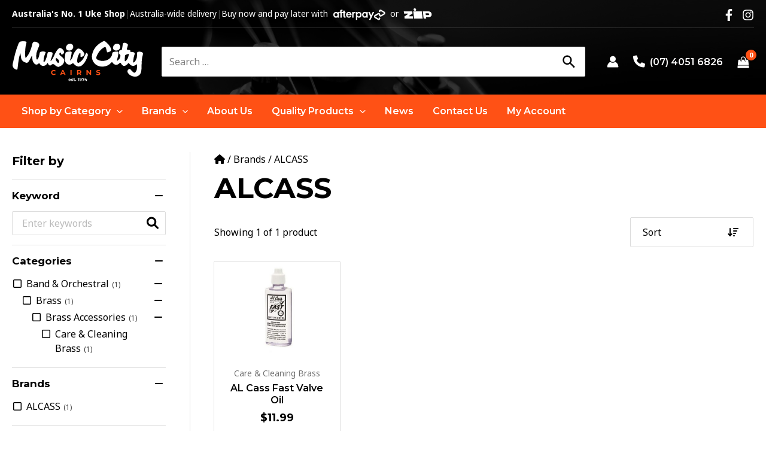

--- FILE ---
content_type: image/svg+xml
request_url: https://www.musiccitycairns.com/wp-content/themes/music-city-cairns/assets/img/payments-mc.svg
body_size: 426
content:
<?xml version="1.0" encoding="utf-8"?>
<!-- Generator: Adobe Illustrator 25.4.1, SVG Export Plug-In . SVG Version: 6.00 Build 0)  -->
<svg version="1.1" id="Layer_1" xmlns="http://www.w3.org/2000/svg" xmlns:xlink="http://www.w3.org/1999/xlink" x="0px" y="0px"
	 viewBox="0 0 116 72" style="enable-background:new 0 0 116 72;" xml:space="preserve">
<style type="text/css">
	.st0{fill:#FF5F00;}
	.st1{fill:#EB001B;}
	.st2{fill:#F79E1B;}
</style>
<g>
	<g>
		<rect x="42.3" y="7.8" class="st0" width="31.4" height="56.4"/>
		<path class="st1" d="M44.3,36c0-11,5-21.4,13.7-28.2c-15.6-12.2-38.1-9.5-50.3,6c-12.2,15.6-9.5,38.1,6,50.3
			c13,10.2,31.3,10.2,44.3,0C49.3,57.4,44.3,47,44.3,36z"/>
		<path class="st2" d="M116,36c0,19.8-16,35.8-35.8,35.8c-8,0-15.8-2.7-22.2-7.7c15.6-12.2,18.3-34.8,6-50.3c-1.8-2.2-3.8-4.3-6-6
			c15.6-12.2,38.1-9.5,50.3,6C113.3,20.2,116,28,116,36z"/>
		<path class="st2" d="M112.6,58.2v-1.2h0.5v-0.2h-1.2v0.2h0.5v1.2H112.6z M114.9,58.2v-1.4h-0.4l-0.4,1l-0.4-1h-0.4v1.4h0.3v-1
			l0.4,0.9h0.3l0.4-0.9v1.1H114.9z"/>
	</g>
</g>
</svg>


--- FILE ---
content_type: image/svg+xml
request_url: https://www.musiccitycairns.com/wp-content/themes/music-city-cairns/assets/img/payments-zip.svg
body_size: 412
content:
<?xml version="1.0" encoding="utf-8"?>
<!-- Generator: Adobe Illustrator 26.5.0, SVG Export Plug-In . SVG Version: 6.00 Build 0)  -->
<svg version="1.1" id="Layer_1" xmlns="http://www.w3.org/2000/svg" xmlns:xlink="http://www.w3.org/1999/xlink" x="0px" y="0px"
	 viewBox="0 0 220 108" style="enable-background:new 0 0 220 108;" xml:space="preserve">
<style type="text/css">
	.st0{fill:#AA8FFF;}
	.st1{fill:#1A0826;}
	.st2{fill-rule:evenodd;clip-rule:evenodd;fill:#1A0826;}
</style>
<path class="st0" d="M75,26l6.9,56h67.3l-6.9-56H75z"/>
<path class="st1" d="M94.2,4.6c4.3,4,4.9,10.4,1.3,14.2s-9.9,3.6-14.2-0.4S76.4,8,80,4.2S89.9,0.6,94.2,4.6z"/>
<path class="st2" d="M219.8,46.2C218.2,33.6,208.3,26,194.9,26h-44.7l6.9,56h20.1l-1.4-11.2h21.3C213.8,70.8,221.5,60.4,219.8,46.2z
	 M194.9,55.1h-21.1l-1.7-13.4h21.2c5,0.1,7.5,2.9,7.9,6.7C201.6,50.9,200.4,55.1,194.9,55.1z"/>
<path class="st1" d="M5,66.3L6.9,82h67.2l-2.2-17.9H40.6l-0.3-2.2l28.9-20.2l-2-15.7H0l2.2,17.9h31.4l0.3,2.2L5,66.3z"/>
</svg>


--- FILE ---
content_type: text/javascript
request_url: https://www.musiccitycairns.com/wp-content/plugins/facet-stack/assets/js/facetstack.js
body_size: -48
content:
jQuery( function($){
	if( $('.facetwp-template').length ){
		$('.widget_facet_stack_widget').fadeIn(100);
	}
});

--- FILE ---
content_type: image/svg+xml
request_url: https://www.musiccitycairns.com/wp-content/themes/music-city-cairns/assets/img/payments-afterpay.svg
body_size: 945
content:
<?xml version="1.0" encoding="utf-8"?>
<!-- Generator: Adobe Illustrator 26.5.0, SVG Export Plug-In . SVG Version: 6.00 Build 0)  -->
<svg version="1.1" id="Layer_1" xmlns="http://www.w3.org/2000/svg" xmlns:xlink="http://www.w3.org/1999/xlink" x="0px" y="0px"
	 viewBox="0 0 104 36" style="enable-background:new 0 0 104 36;" xml:space="preserve">
<style type="text/css">
	.st0{fill:#B2FCE4;}
</style>
<path class="st0" d="M86,35.9H18c-9.9,0-17.9-8-17.9-17.9l0,0c0-9.9,8-17.9,17.9-17.9h68c9.9,0,17.9,8,17.9,17.9l0,0
	C103.9,27.9,95.9,35.9,86,35.9z"/>
<g>
	<path d="M88.2,13.5L86,12.2l-2.3-1.3c-1.5-0.9-3.4,0.2-3.4,2v0.3c0,0.2,0.1,0.3,0.2,0.4l1.1,0.6c0.3,0.2,0.7,0,0.7-0.4v-0.7
		c0-0.3,0.4-0.6,0.7-0.4l2.1,1.2l2.1,1.2c0.3,0.2,0.3,0.6,0,0.8L85,17.1l-2.1,1.2c-0.3,0.2-0.7,0-0.7-0.4v-0.3c0-1.7-1.9-2.8-3.4-2
		l-2.3,1.3l-2.3,1.3c-1.5,0.9-1.5,3.1,0,4l2.3,1.3l2.3,1.3c1.5,0.9,3.4-0.2,3.4-2v-0.3c0-0.2-0.1-0.3-0.2-0.4l-1.1-0.6
		c-0.3-0.2-0.7,0-0.7,0.4v0.7c0,0.3-0.4,0.6-0.7,0.4l-2.1-1.2l-2.1-1.2c-0.3-0.2-0.3-0.6,0-0.8l2.1-1.2l2.1-1.2
		c0.3-0.2,0.7,0,0.7,0.4v0.3c0,1.7,1.9,2.8,3.4,2l2.3-1.3l2.3-1.3C89.8,16.6,89.8,14.4,88.2,13.5z"/>
	<path d="M73.4,14l-5.3,10.9h-2.2l2-4.1L64.8,14H67l2,4.6l2.2-4.6C71.2,14,73.4,14,73.4,14z"/>
	<path d="M20.5,17.8c0-1.3-0.9-2.2-2.1-2.2s-2.1,0.9-2.1,2.2c0,1.3,0.9,2.2,2.1,2.2S20.5,19.1,20.5,17.8 M20.5,21.7v-1
		c-0.6,0.7-1.4,1.1-2.4,1.1c-2.1,0-3.7-1.7-3.7-4c0-2.3,1.7-4,3.8-4c1,0,1.8,0.4,2.4,1.1v-1h1.9v7.8C22.5,21.7,20.5,21.7,20.5,21.7z
		"/>
	<path d="M31.7,20c-0.7,0-0.9-0.2-0.9-0.9v-3.4h1.2V14h-1.2v-1.9h-2V14h-2.5v-0.8c0-0.7,0.2-0.9,0.9-0.9h0.4v-1.5h-0.9
		c-1.6,0-2.4,0.5-2.4,2.1v1h-1.1v1.7h1.1v6.1h2v-6.1h2.5v3.8c0,1.6,0.6,2.3,2.2,2.3h1V20C32.1,20,31.7,20,31.7,20z"/>
	<path d="M38.7,17.1c-0.1-1-1-1.6-1.9-1.6c-1,0-1.8,0.6-2,1.6H38.7z M34.8,18.3c0.1,1.1,1,1.8,2,1.8c0.8,0,1.5-0.4,1.8-1h2
		c-0.5,1.6-1.9,2.7-3.9,2.7c-2.3,0-4-1.6-4-4s1.7-4,4-4c2.3,0,4,1.7,4,4c0,0.2,0,0.3,0,0.5C40.8,18.3,34.8,18.3,34.8,18.3z"/>
	<path d="M53.3,17.8c0-1.3-0.9-2.2-2.1-2.2S49,16.5,49,17.8c0,1.3,0.9,2.2,2.1,2.2S53.3,19.1,53.3,17.8 M47.1,24.9V14H49v1
		c0.6-0.7,1.4-1.1,2.4-1.1c2.1,0,3.7,1.7,3.7,4s-1.7,4-3.8,4c-1,0-1.8-0.4-2.3-1v4.1L47.1,24.9L47.1,24.9z"/>
	<path d="M62.1,17.8c0-1.3-0.9-2.2-2.1-2.2s-2.1,0.9-2.1,2.2c0,1.3,0.9,2.2,2.1,2.2S62.1,19.1,62.1,17.8 M62.1,21.7v-1
		c-0.6,0.7-1.4,1.1-2.4,1.1c-2.1,0-3.7-1.7-3.7-4c0-2.3,1.7-4,3.8-4c1,0,1.8,0.4,2.4,1.1v-1H64v7.8C64,21.7,62.1,21.7,62.1,21.7z"/>
	<path d="M43.7,14.7c0,0,0.5-0.9,1.7-0.9c0.5,0,0.8,0.2,0.8,0.2v2c0,0-0.7-0.4-1.4-0.4c-0.7,0.1-1.1,0.7-1.1,1.5v4.6h-2V14h1.9
		L43.7,14.7L43.7,14.7z"/>
</g>
</svg>


--- FILE ---
content_type: text/javascript
request_url: https://www.musiccitycairns.com/wp-content/themes/music-city-cairns/assets/js/scripts.min.js?ver=1.0.0
body_size: 3013
content:
!function(u){u.fn.extend({easyResponsiveTabs:function(r){var d=(r=u.extend({type:"default",width:"auto",fit:!0,closed:!1,activate:function(){}},r)).type,l=r.fit,f=r.width,p=window.location.hash,h=!(!window.history||!history.replaceState);u(this).bind("tabactivate",function(e,a){"function"==typeof r.activate&&r.activate.call(a,e)}),this.each(function(){var t,s=u(this),e=s.find("ul.tabs"),i=s.attr("id");s.find("ul.tabs li").addClass("tab"),s.css({display:"block",width:f}),s.find(".tab-panel-wrapper > div").addClass("tab-panel"),"vertical"==d&&s.addClass("responsive-tabs-vertical"),1==l&&s.css({width:"100%"}),"accordion"==d&&(s.addClass("responsive-tabs-accordion"),s.find(".resp-tabs").css("display","none")),s.find(".tab-panel").before("<div class='tab-accordion' role='tab'><span class='arrow'></span></h2>");var n=0;s.find(".tab-accordion").each(function(){t=u(this);var e=s.find(".tab:eq("+n+")"),a=s.find(".tab-accordion:eq("+n+")");a.append(e.html()),a.data(e.data()),t.attr("aria-controls","tab_item-"+n),n++});var a=0;s.find(".tab").each(function(){$tabItem=u(this),$tabItem.attr("aria-controls","tab_item-"+a),$tabItem.attr("role","tab");var e=0;s.find(".tab-panel").each(function(){u(this).attr("aria-labelledby","tab_item-"+e),e++}),a++});var o,c=0;""==p||null!==(o=p.match(new RegExp(i+"([0-9]+)")))&&2===o.length&&(c=parseInt(o[1],10)-1,a<c&&(c=0)),u(s.find(".tab")[c]).addClass("tab-active"),!0===r.closed||"accordion"===r.closed&&!e.is(":visible")||"tabs"===r.closed&&e.is(":visible")?u(s.find(".tab-panel")[c]).addClass("tab-panel-active tab-accordion-closed"):(u(s.find(".tab-accordion")[c]).addClass("tab-active"),u(s.find(".tab-panel")[c]).addClass("tab-panel-active").attr("style","display:block")),s.find("[role=tab]").each(function(){u(this).click(function(){var e,a=u(this),t=a.attr("aria-controls");if(a.hasClass("tab-accordion")&&a.hasClass("tab-active"))return s.find(".tab-panel-active").slideUp("",function(){u(this).addClass("tab-accordion-closed")}),a.removeClass("tab-active"),!1;!a.hasClass("tab-active")&&a.hasClass("tab-accordion")?(s.find(".tab-active").removeClass("tab-active"),s.find(".tab-panel-active").slideUp().removeClass("tab-panel-active tab-accordion-closed"),s.find("[aria-controls="+t+"]").addClass("tab-active"),s.find(".tab-panel[aria-labelledby = "+t+"]").slideDown().addClass("tab-panel-active")):(s.find(".tab-active").removeClass("tab-active"),s.find(".tab-panel-active").removeAttr("style").removeClass("tab-panel-active").removeClass("tab-accordion-closed"),s.find("[aria-controls="+t+"]").addClass("tab-active"),s.find(".tab-panel[aria-labelledby = "+t+"]").addClass("tab-panel-active").attr("style","display:block")),a.trigger("tabactivate",a),h&&(e=window.location.hash,a=i+(parseInt(t.substring(9),10)+1).toString(),a=""!=e?(t=new RegExp(i+"[0-9]+"),null!=e.match(t)?e.replace(t,a):e+"|"+a):"#"+a,history.replaceState(null,null,a))})}),u(window).resize(function(){s.find(".tab-accordion-closed").removeAttr("style")})})}})}(jQuery),function(a){a(document).on("click",".woocommerce ul.products .add_to_cart_button",function(e){a(".add_to_cart_button.added").removeClass("added")}),a(document.body).on("added_to_cart",function(){a("html").addClass("ast-mobile-cart-active"),a("#astra-mobile-cart-drawer").addClass("active")}),a(document).on("click","#astra-mobile-cart-drawer .woocommerce-mini-cart-continue",function(e){e.preventDefault(),a(".astra-cart-drawer-header .astra-cart-drawer-close").trigger("click")});let e;a(".woocommerce-cart .woocommerce").on("change","input.qty",function(){void 0!==e&&clearTimeout(e),e=setTimeout(function(){a("[name='update_cart']").trigger("click")},500)})}(jQuery),function(s){var t,i=!1,n=!1,e=!1;function a(){e&&(s("body").hasClass("ast-desktop")?".sidebar-main"!=t&&o(".astra-off-canvas-sidebar",".sidebar-main"):".astra-off-canvas-sidebar"!=t&&o(".sidebar-main",".astra-off-canvas-sidebar"))}function o(e,a){t=a,s(e+" .widget").each(function(){s(this).appendTo(a)})}s(document).ready(function(){!function(){s(".widget_facet_stack_widget").prepend('<div class="facet-stack-header"><h2 class="widget-title">Filter by</h2><button class="button facet-reset-all">Reset</button></div>'),s(".widget_facet_stack_widget").append('<div class="facet-stack-footer"><button class="button facet-reset-all">Reset</button></div>'),!s("body").hasClass("facetwp-auto-refresh-disabled")||"undefined"!=typeof FWP&&(FWP.auto_refresh=!1,s(".facet-stack-header, .facet-stack-footer").append('<button class="button facet-apply">Apply</button>'),s(document).on("click",".facetwp-facet",function(){s(".facet-apply").attr("disabled",!1)}),s(document).on("change",".facetwp-sort-select",function(){FWP.refresh()}));s(".widget_facet_stack_widget").on("click",".facet-header",function(){s(this).closest(".facet-wrapper").toggleClass("expanded")}),s("body").on("click",".facet-apply",function(){"undefined"!=typeof FWP&&(manualFacetApplyTriggered=!0,FWP.refresh())}),s("body").on("click",".facet-reset-all",function(){"undefined"!=typeof FWP&&FWP.reset()})}(),function(){if(!s(".custom-off-canvas-sidebar").length)return;s(".astra-shop-filter-button").click(function(e){e.preventDefault(),s("html").toggleClass("custom-off-canvas-overlay")}),s(".custom-off-canvas-sidebar-wrapper").click(function(e){e.target===this&&(e.preventDefault(),s("html").removeClass("custom-off-canvas-overlay"))}),s(".custom-off-canvas-sidebar-wrapper .close-button").click(function(e){e.preventDefault(),s("html").removeClass("custom-off-canvas-overlay")})}()}),s(window).on("load",function(){0<s(".sidebar-main").length&&0<s(".astra-off-canvas-sidebar").length&&(s(".astra-off-canvas-sidebar .widget").remove(),e=!0,a())}),s(window).resize(function(){a()}),s(document).on("facetwp-refresh",function(){s(".facetwp-template").addClass("is-loading")}),s(document).on("facetwp-loaded",function(){!function(){!function(){if(i)return;var a={};s(".facetwp-facet").each(function(){var e=s(this).data("name");a[e]?(s(this).prev().hasClass("widget-title")&&s(this).prev().remove(),s(this).remove()):a[e]=!0}),i=!0}();var e=FWP.buildQueryString();""===e?s(".facet-reset-all").hide():s(".facet-reset-all").show(),s.each(FWP.facets,function(e,a){var t=s(".facetwp-facet-"+e);0<t.length&&(s(".facet-wrapper-"+e).length<1&&(t.prev(".widget-title").andSelf().wrapAll('<div class="facet-wrapper facet-wrapper-'+e+'">'),t.prev(".widget-title").wrap('<div class="facet-header facet-header-'+e+'" data-for="'+e+'">'),t.prev(".facet-header").append('<span class="facet-toggle-icon"></span>'),t.wrap('<div class="facet-content facet-content-'+e+'">')),(!s("body").hasClass("facetwp-collapsed")||0<a.length)&&s(".facet-wrapper-"+e).addClass("expanded"),FWP.settings.num_choices[e]<1&&0==a.length?s(".facet-wrapper-"+e).hide():s(".facet-wrapper-"+e).show()),n&&(s("html").removeClass("ast-off-canvas-overlay"),s("html").css("margin-right",""),s("html").css("overflow",""),n=!1)}),s(".facet-apply").attr("disabled",!0),""===e?s(".facetwp-template").removeClass("is-filtered"):s(".facetwp-template").addClass("is-filtered"),s(".facetwp-template").removeClass("is-loading"),s(".facetwp-load-more").text("Load more")}()})}(jQuery),function(a){a(document).ready(function(){!function(){if(a("#ast-desktop-header li.tabbed-menu").length<1)return;a("#ast-desktop-header li.tabbed-menu").each(function(e){a(this).find(".astra-megamenu > li.menu-item").addClass("tab-item"),a(this).find(".astra-megamenu > li.menu-item > ul, .astra-megamenu > li.menu-item > div").addClass("tab-content"),a(this).find(".astra-megamenu > li.menu-item:first-child").addClass("open")}),a("#ast-desktop-header .tabbed-menu .astra-megamenu > li.menu-item").on("mouseenter focus",function(e){a(this).hasClass("open")||(a(this).siblings("li").removeClass("open"),a(this).addClass("open"),$height=a(this).find("> .tab-content").outerHeight(),a(this).parent(".astra-megamenu").css("min-height",$height))}),a("#ast-desktop-header li.tabbed-menu").on("mouseenter focus",function(e){$megamenu=a(this).find(".astra-megamenu"),setTimeout(function(){$height=$megamenu.find("> li.open > .tab-content").outerHeight(),$megamenu.css("min-height",$height)},10)})}()})}(jQuery),function(a){a(document).ready(function(){!function(){if(0==a(".site-header .search-field").length)return;a(".site-header .search-field").bind("propertychange change click keyup input paste",function(e){!function(){""!=a("#ast-mobile-header .search-field").val()?a("#ast-mobile-header .search-reset").css("display","block"):a("#ast-mobile-header .search-reset").css("display","none");""!=a("#ast-desktop-header .search-field").val()?a("#ast-desktop-header .search-reset").css("display","block"):a("#ast-desktop-header .search-reset").css("display","none")}()}),a(".site-header .search-reset").on("click",function(e){e.preventDefault(),a(".site-header .search-field").val(""),a(".site-header .search-field").focus(),a(".site-header .search-reset").css("display","none")})}()}),a(window).load(function(){a(".searchwp-live-search-results").each(function(){$id=a(this).attr("id"),$form=a("input[aria-owns="+$id+"]").closest("form"),0!==$form.length&&(a($form).find(".searchwp-live-wrapper").length<1&&a($form).append('<div class="searchwp-live-wrapper"></div>'),a(this).appendTo(a($form).find(".searchwp-live-wrapper").first()))})})}(jQuery),function(a){var t=a(".header-toolbar"),e=a(".header-toolbar-wrapper"),s=a("#wpadminbar"),i=!1,n=0;function o(){e.css("min-height",t.outerHeight()+"px")}a(document).ready(function(){!function(){if(0==t.length)return;n=0<s.length&&"fixed"==s.css("position")?s.outerHeight():0,o(),i=0<a("#masthead div[data-stick-gutter]").first().length;var e=t.offset().top;t.data("top",e),a(window).resize(function(){o()}),a(window).scroll(function(){!function(){{var e;i?(e=0,a("#masthead .ast-header-sticked").each(function(){e+=a(this).outerHeight()}),0<e&&0<a(window).scrollTop()?e<a("#masthead").outerHeight()?a(window).scrollTop()>t.data("top")-e-n?t.css({position:"fixed",top:e+n+"px",width:"100%"}):(t.css({position:"static",top:"auto",width:"100%"}),o()):(t.css({position:"fixed",top:e+n+"px",width:"100%"}),o()):t.css({position:"static",top:"auto",width:"100%"})):a(window).scrollTop()>t.data("top")-n?t.css({position:"fixed",top:n+"px",width:"100%"}):t.css({position:"static",top:"auto",width:"100%"})}}()})}()})}(jQuery),function(d){d(document).ready(function(){d(".wiac-responsive-tabs").each(function(e,a){var t,s,i,n,o="default",c=!0,r="";if(void 0!==d(this).data("type")&&(o=d(this).data("type")),void 0!==d(this).data("closed"))switch(d(this).data("closed")){case"false":case"no":case"0":c=!1}if(void 0!==d(this).data("scroll"))switch(d(this).data("scroll")){case"true":case"yes":case"1":r="true";break;case"accordion":r="accordion"}t=d(this),s=o,i=c,o=0<r.length,n="accordion"==r,o?d(t).easyResponsiveTabs({type:s,closed:i,activate:function(){!function(e,a){if(!e.hasClass("tab-accordion")&&a)return;var t=0,a=e.prevAll(".tab-accordion");a.length&&a.each(function(){t-=d(this).outerHeight()});console.log(t),console.log(e),(0<d(".ast-primary-sticky-enabled").length||d('.site-header [data-stick-support="on"]'))&&(t+=d(".site-header").outerHeight()+16);"fixed"===d("#wpadminbar").css("position")&&(t+=d("#wpadminbar").outerHeight());d("html, body").animate({scrollTop:e.parent().offset().top-t},500)}(d(this),n)}}):d(t).easyResponsiveTabs({type:s,closed:i})})})}(jQuery),jQuery;